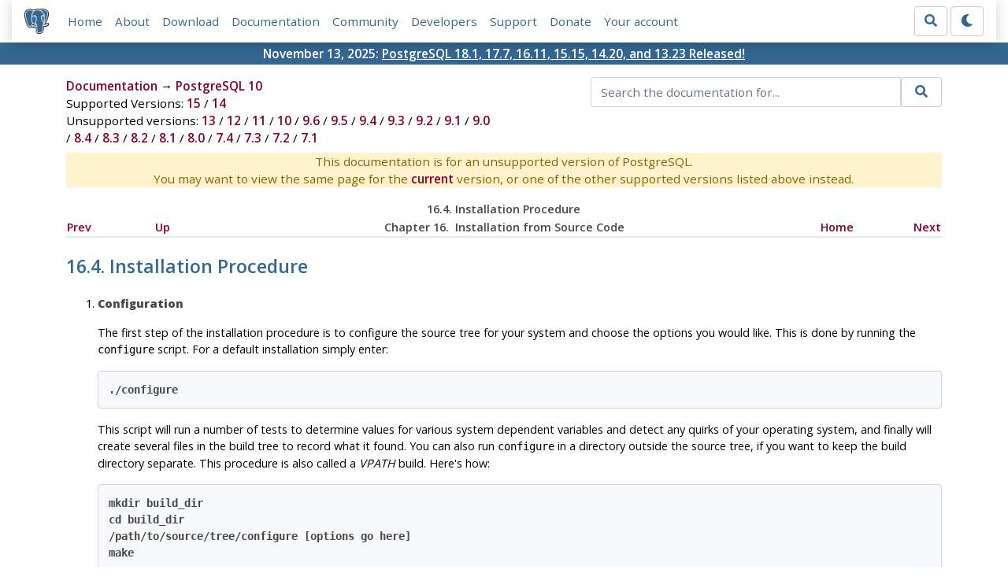

--- FILE ---
content_type: text/html; charset=utf-8
request_url: https://www.postgresql.org/docs/10/install-procedure.html
body_size: 14668
content:
<!doctype html>
<html lang="en">
 <head>
  <title>PostgreSQL: Documentation: 10: 16.4. Installation Procedure</title>
  <meta name="viewport" content="width=device-width, initial-scale=1, shrink-to-fit=no">
  <meta http-equiv="Content-Type" content="text/xhtml; charset=utf-8" />
   
  <meta name="theme-color" content="#336791"/>
  <meta name="copyright" content="The PostgreSQL Global Development Group" />
  <meta property="og:url" content="https://www.postgresql.org/docs/10/install-procedure.html" />
  <meta property="og:type" content="article" />

  <meta property="article:published_time" content="2022-11-10T14:05:13" />
  <meta property="og:image" content="https://www.postgresql.org/media/img/about/press/elephant.png" />
  <meta property="og:title" content="16.4. Installation Procedure" />
  <meta property="og:description" content="16.4.&amp;nbsp;Installation Procedure Configuration The first step of the installation procedure is to configure the source tree for your system and …" />
  <meta property="og:site_name" content="PostgreSQL Documentation" />
  <link href="/media/css/fontawesome.css?a44290f6" rel="stylesheet">
  <link rel="stylesheet" href="/media/css/bootstrap-4.4.1.min.css">
  <link rel="shortcut icon" href="/favicon.ico" />
  
  <link rel="stylesheet" type="text/css" href="/dyncss/base.css?a44290f6">

  <script src="/media/js/theme.js?a44290f6"></script>

  
  <meta name="robots" content="nofollow" />

  <link rel="canonical" href="https://www.postgresql.org/docs/15/install-procedure.html" />


  </head>
  <body>
    <div class="container-fluid">
      <div class="row justify-content-md-center">
        <div class="col">
          <!-- Header -->
          <nav class="navbar navbar-expand-lg navbar-light bg-light">
            <a class="navbar-brand p-0" href="/">
              <img class="logo" src="/media/img/about/press/elephant.png" alt="PostgreSQL Elephant Logo">
            </a>
            <input type="checkbox" id="navbar-toggler" aria-controls="pgNavbar" aria-expanded="false" aria-label="Toggle navigation">
            <label for="navbar-toggler" id="navbar-toggler-label" class="navbar-toggler" tabindex="0"><span class="navbar-toggler-icon"></span></label>
            <div class="navbar-collapse" id="pgNavbar">
              <ul class="navbar-nav mr-auto">
                <li class="nav-item p-2"><a href="/" title="Home">Home</a></li>
                <li class="nav-item p-2"><a href="/about/" title="About">About</a></li>
                <li class="nav-item p-2"><a href="/download/" title="Download">Download</a></li>
                <li class="nav-item p-2"><a href="/docs/" title="Documentation">Documentation</a></li>
                <li class="nav-item p-2"><a href="/community/" title="Community">Community</a></li>
                <li class="nav-item p-2"><a href="/developer/" title="Developers">Developers</a></li>
                <li class="nav-item p-2"><a href="/support/" title="Support">Support</a></li>
                <li class="nav-item p-2"><a href="/about/donate/" title="Donate">Donate</a></li>
                <li class="nav-item p-2"><a href="/account/" title="Your account">Your account</a></li>
              </ul>
              <form role="search" method="get" action="/search/">
                <div class="input-group">
                  <input id="q" name="q" type="text" size="20" maxlength="255" accesskey="s"  class="form-control" placeholder="Search for...">
                  <span class="input-group-btn">
                    <button class="btn btn-default" type="submit"><i class="fas fa-search"></i></button>
                  </span>
                </div><!-- /input-group -->
              </form>
              <form id="form-theme" class="form-inline d-none">
                <button id="btn-theme" class="btn btn-default ml-1" type="button"></button>
              </form>
            </div>
          </nav>
        </div>
      </div>
      <div class="row justify-content-center pg-shout-box">
        <div class="col text-white text-center">November 13, 2025: <a href="/about/news/postgresql-181-177-1611-1515-1420-and-1323-released-3171/">
  PostgreSQL 18.1, 17.7, 16.11, 15.15, 14.20, and 13.23 Released!
</a>
</div>
      </div>
    </div>
    
    <div class="container-fluid margin">
      <div class="row">
        <div id="pgContentWrap" class="col-11">
          <div class="row">
            <div class="col-md-6 mb-2">
              <div class="row">
                <div class="col">
                  <div>
                    <a href="/docs/" title="Documentation">Documentation</a> &rarr; <a href="/docs/10/index.html">PostgreSQL 10</a>
                  </div>
                </div>
              </div>
              
                <div class="row">
                  <div class="col">
                    Supported Versions:
                      
                        
                        
                          <a href="/docs/15/install-procedure.html" title="PostgreSQL 15 - 16.4. Installation Procedure" >15</a>
                        
                      
                         / 
                        
                          <a href="/docs/14/install-procedure.html" title="PostgreSQL 14 - 16.4. Installation Procedure" >14</a>
                        
                      
                  </div>
                </div>
              
              
              
                <div class="row">
                  <div class="col-12">
                    Unsupported versions:
                    
                      
                      <a href="/docs/13/install-procedure.html" title="PostgreSQL 13 - 16.4. Installation Procedure"  rel="nofollow">13</a>
                    
                       / 
                      <a href="/docs/12/install-procedure.html" title="PostgreSQL 12 - 16.4. Installation Procedure"  rel="nofollow">12</a>
                    
                       / 
                      <a href="/docs/11/install-procedure.html" title="PostgreSQL 11 - 16.4. Installation Procedure"  rel="nofollow">11</a>
                    
                       / 
                      <a href="/docs/10/install-procedure.html" title="PostgreSQL 10 - 16.4. Installation Procedure" class="docs-version-selected" rel="nofollow">10</a>
                    
                       / 
                      <a href="/docs/9.6/install-procedure.html" title="PostgreSQL 9.6 - 16.4. Installation Procedure"  rel="nofollow">9.6</a>
                    
                       / 
                      <a href="/docs/9.5/install-procedure.html" title="PostgreSQL 9.5 - 16.4. Installation Procedure"  rel="nofollow">9.5</a>
                    
                       / 
                      <a href="/docs/9.4/install-procedure.html" title="PostgreSQL 9.4 - 16.4. Installation Procedure"  rel="nofollow">9.4</a>
                    
                       / 
                      <a href="/docs/9.3/install-procedure.html" title="PostgreSQL 9.3 - 16.4. Installation Procedure"  rel="nofollow">9.3</a>
                    
                       / 
                      <a href="/docs/9.2/install-procedure.html" title="PostgreSQL 9.2 - 16.4. Installation Procedure"  rel="nofollow">9.2</a>
                    
                       / 
                      <a href="/docs/9.1/install-procedure.html" title="PostgreSQL 9.1 - 16.4. Installation Procedure"  rel="nofollow">9.1</a>
                    
                       / 
                      <a href="/docs/9.0/install-procedure.html" title="PostgreSQL 9.0 - 16.4. Installation Procedure"  rel="nofollow">9.0</a>
                    
                       / 
                      <a href="/docs/8.4/install-procedure.html" title="PostgreSQL 8.4 - 16.4. Installation Procedure"  rel="nofollow">8.4</a>
                    
                       / 
                      <a href="/docs/8.3/install-procedure.html" title="PostgreSQL 8.3 - 16.4. Installation Procedure"  rel="nofollow">8.3</a>
                    
                       / 
                      <a href="/docs/8.2/install-procedure.html" title="PostgreSQL 8.2 - 16.4. Installation Procedure"  rel="nofollow">8.2</a>
                    
                       / 
                      <a href="/docs/8.1/install-procedure.html" title="PostgreSQL 8.1 - 16.4. Installation Procedure"  rel="nofollow">8.1</a>
                    
                       / 
                      <a href="/docs/8.0/install-procedure.html" title="PostgreSQL 8.0 - 16.4. Installation Procedure"  rel="nofollow">8.0</a>
                    
                       / 
                      <a href="/docs/7.4/install-procedure.html" title="PostgreSQL 7.4 - 16.4. Installation Procedure"  rel="nofollow">7.4</a>
                    
                       / 
                      <a href="/docs/7.3/install-procedure.html" title="PostgreSQL 7.3 - 16.4. Installation Procedure"  rel="nofollow">7.3</a>
                    
                       / 
                      <a href="/docs/7.2/install-procedure.html" title="PostgreSQL 7.2 - 16.4. Installation Procedure"  rel="nofollow">7.2</a>
                    
                       / 
                      <a href="/docs/7.1/install-procedure.html" title="PostgreSQL 7.1 - 16.4. Installation Procedure"  rel="nofollow">7.1</a>
                    
                  </div>
                </div>
              
            </div>
            <div class="col-md-6 col-lg-5 offset-lg-1">
              <form id="docSearchForm" role="search" method="get" action="/search/">
                <input type="hidden" name="u" value="/docs/10/" />
                <div class="input-group">
                  <input type="text" id="q" name="q" class="form-control" placeholder="Search the documentation for..."/>
                  <span class="input-group-btn">
                    <button class="btn btn-default" type="submit"><i class="fas fa-search"></i></button>
                  </span>
                </div><!-- /input-group -->
              </form>
            </div>
          </div>

	  <div class="text-center alert-warning">
	    This documentation is for an unsupported version of PostgreSQL.<br/>
	    You may want to view the same page for the
	    <a href="/docs/current/install-procedure.html" title="PostgreSQL  - 16.4. Installation Procedure">current</a>
	    version, or one of the other supported versions listed above instead.
	  </div>

          <div id="docContent">
            <div xmlns="http://www.w3.org/TR/xhtml1/transitional" class="navheader">
<table width="100%" summary="Navigation header">
<tr>
<th colspan="5" align="center">16.4.&nbsp;Installation Procedure</th>
</tr>
<tr>
<td width="10%" align="left"><a accesskey="p" href="install-getsource.html" title="16.3.&nbsp;Getting The Source">Prev</a>&nbsp;</td>
<td width="10%" align="left"><a accesskey="u" href="installation.html" title="Chapter&nbsp;16.&nbsp; Installation from Source Code">Up</a></td>
<th width="60%" align="center">Chapter&nbsp;16.&nbsp; Installation from Source Code</th>
<td width="10%" align="right"><a accesskey="h" href="index.html" title="PostgreSQL 10.23 Documentation">Home</a></td>
<td width="10%" align="right">&nbsp;<a accesskey="n" href="install-post.html" title="16.5.&nbsp;Post-Installation Setup">Next</a></td>
</tr>
</table>
<hr /></div>
<div class="sect1" id="INSTALL-PROCEDURE">
<div class="titlepage">
<div>
<div>
<h2 class="title" style="clear: both">16.4.&nbsp;Installation Procedure</h2>
</div>
</div>
</div>
<div class="procedure">
<ol class="procedure" type="1">
<li class="step" id="CONFIGURE">
<p class="title"><strong>Configuration</strong></p>
<a id="id-1.6.3.7.2.1.2" class="indexterm" name="id-1.6.3.7.2.1.2"></a>
<p>The first step of the installation procedure is to configure the source tree for your system and choose the options you would like. This is done by running the <code class="filename">configure</code> script. For a default installation simply enter:</p>
<pre class="screen"><strong class="userinput"><code>./configure</code></strong></pre>
<p>This script will run a number of tests to determine values for various system dependent variables and detect any quirks of your operating system, and finally will create several files in the build tree to record what it found. You can also run <code class="filename">configure</code> in a directory outside the source tree, if you want to keep the build directory separate. This procedure is also called a <a id="id-1.6.3.7.2.1.3.4" class="indexterm" name="id-1.6.3.7.2.1.3.4"></a><em class="firstterm">VPATH</em> build. Here's how:</p>
<pre class="screen"><strong class="userinput"><code>mkdir build_dir</code></strong>
<strong class="userinput"><code>cd build_dir</code></strong>
<strong class="userinput"><code>/path/to/source/tree/configure [options go here]</code></strong>
<strong class="userinput"><code>make</code></strong></pre>
<p>The default configuration will build the server and utilities, as well as all client applications and interfaces that require only a C compiler. All files will be installed under <code class="filename">/usr/local/pgsql</code> by default.</p>
<p>You can customize the build and installation process by supplying one or more of the following command line options to <code class="filename">configure</code>:</p>
<div class="variablelist">
<dl class="variablelist">
<dt><span class="term"><code class="option">--prefix=<em class="replaceable"><code>PREFIX</code></em></code></span></dt>
<dd>
<p>Install all files under the directory <em class="replaceable"><code>PREFIX</code></em> instead of <code class="filename">/usr/local/pgsql</code>. The actual files will be installed into various subdirectories; no files will ever be installed directly into the <em class="replaceable"><code>PREFIX</code></em> directory.</p>
<p>If you have special needs, you can also customize the individual subdirectories with the following options. However, if you leave these with their defaults, the installation will be relocatable, meaning you can move the directory after installation. (The <code class="literal">man</code> and <code class="literal">doc</code> locations are not affected by this.)</p>
<p>For relocatable installs, you might want to use <code class="filename">configure</code>'s <code class="literal">--disable-rpath</code> option. Also, you will need to tell the operating system how to find the shared libraries.</p>
</dd>
<dt><span class="term"><code class="option">--exec-prefix=<em class="replaceable"><code>EXEC-PREFIX</code></em></code></span></dt>
<dd>
<p>You can install architecture-dependent files under a different prefix, <em class="replaceable"><code>EXEC-PREFIX</code></em>, than what <em class="replaceable"><code>PREFIX</code></em> was set to. This can be useful to share architecture-independent files between hosts. If you omit this, then <em class="replaceable"><code>EXEC-PREFIX</code></em> is set equal to <em class="replaceable"><code>PREFIX</code></em> and both architecture-dependent and independent files will be installed under the same tree, which is probably what you want.</p>
</dd>
<dt><span class="term"><code class="option">--bindir=<em class="replaceable"><code>DIRECTORY</code></em></code></span></dt>
<dd>
<p>Specifies the directory for executable programs. The default is <code class="filename"><em class="replaceable"><code>EXEC-PREFIX</code></em>/bin</code>, which normally means <code class="filename">/usr/local/pgsql/bin</code>.</p>
</dd>
<dt><span class="term"><code class="option">--sysconfdir=<em class="replaceable"><code>DIRECTORY</code></em></code></span></dt>
<dd>
<p>Sets the directory for various configuration files, <code class="filename"><em class="replaceable"><code>PREFIX</code></em>/etc</code> by default.</p>
</dd>
<dt><span class="term"><code class="option">--libdir=<em class="replaceable"><code>DIRECTORY</code></em></code></span></dt>
<dd>
<p>Sets the location to install libraries and dynamically loadable modules. The default is <code class="filename"><em class="replaceable"><code>EXEC-PREFIX</code></em>/lib</code>.</p>
</dd>
<dt><span class="term"><code class="option">--includedir=<em class="replaceable"><code>DIRECTORY</code></em></code></span></dt>
<dd>
<p>Sets the directory for installing C and C++ header files. The default is <code class="filename"><em class="replaceable"><code>PREFIX</code></em>/include</code>.</p>
</dd>
<dt><span class="term"><code class="option">--datarootdir=<em class="replaceable"><code>DIRECTORY</code></em></code></span></dt>
<dd>
<p>Sets the root directory for various types of read-only data files. This only sets the default for some of the following options. The default is <code class="filename"><em class="replaceable"><code>PREFIX</code></em>/share</code>.</p>
</dd>
<dt><span class="term"><code class="option">--datadir=<em class="replaceable"><code>DIRECTORY</code></em></code></span></dt>
<dd>
<p>Sets the directory for read-only data files used by the installed programs. The default is <code class="filename"><em class="replaceable"><code>DATAROOTDIR</code></em></code>. Note that this has nothing to do with where your database files will be placed.</p>
</dd>
<dt><span class="term"><code class="option">--localedir=<em class="replaceable"><code>DIRECTORY</code></em></code></span></dt>
<dd>
<p>Sets the directory for installing locale data, in particular message translation catalog files. The default is <code class="filename"><em class="replaceable"><code>DATAROOTDIR</code></em>/locale</code>.</p>
</dd>
<dt><span class="term"><code class="option">--mandir=<em class="replaceable"><code>DIRECTORY</code></em></code></span></dt>
<dd>
<p>The man pages that come with <span class="productname">PostgreSQL</span> will be installed under this directory, in their respective <code class="filename">man<em class="replaceable"><code>x</code></em></code> subdirectories. The default is <code class="filename"><em class="replaceable"><code>DATAROOTDIR</code></em>/man</code>.</p>
</dd>
<dt><span class="term"><code class="option">--docdir=<em class="replaceable"><code>DIRECTORY</code></em></code></span></dt>
<dd>
<p>Sets the root directory for installing documentation files, except <span class="quote">“<span class="quote">man</span>”</span> pages. This only sets the default for the following options. The default value for this option is <code class="filename"><em class="replaceable"><code>DATAROOTDIR</code></em>/doc/postgresql</code>.</p>
</dd>
<dt><span class="term"><code class="option">--htmldir=<em class="replaceable"><code>DIRECTORY</code></em></code></span></dt>
<dd>
<p>The HTML-formatted documentation for <span class="productname">PostgreSQL</span> will be installed under this directory. The default is <code class="filename"><em class="replaceable"><code>DATAROOTDIR</code></em></code>.</p>
</dd>
</dl>
</div>
<div class="note">
<h3 class="title">Note</h3>
<p>Care has been taken to make it possible to install <span class="productname">PostgreSQL</span> into shared installation locations (such as <code class="filename">/usr/local/include</code>) without interfering with the namespace of the rest of the system. First, the string <span class="quote">“<span class="quote"><code class="literal">/postgresql</code></span>”</span> is automatically appended to <code class="varname">datadir</code>, <code class="varname">sysconfdir</code>, and <code class="varname">docdir</code>, unless the fully expanded directory name already contains the string <span class="quote">“<span class="quote"><code class="literal">postgres</code></span>”</span> or <span class="quote">“<span class="quote"><code class="literal">pgsql</code></span>”</span>. For example, if you choose <code class="filename">/usr/local</code> as prefix, the documentation will be installed in <code class="filename">/usr/local/doc/postgresql</code>, but if the prefix is <code class="filename">/opt/postgres</code>, then it will be in <code class="filename">/opt/postgres/doc</code>. The public C header files of the client interfaces are installed into <code class="varname">includedir</code> and are namespace-clean. The internal header files and the server header files are installed into private directories under <code class="varname">includedir</code>. See the documentation of each interface for information about how to access its header files. Finally, a private subdirectory will also be created, if appropriate, under <code class="varname">libdir</code> for dynamically loadable modules.</p>
</div>
<div class="variablelist">
<dl class="variablelist">
<dt><span class="term"><code class="option">--with-extra-version=<em class="replaceable"><code>STRING</code></em></code></span></dt>
<dd>
<p>Append <em class="replaceable"><code>STRING</code></em> to the PostgreSQL version number. You can use this, for example, to mark binaries built from unreleased Git snapshots or containing custom patches with an extra version string such as a <code class="command">git describe</code> identifier or a distribution package release number.</p>
</dd>
<dt><span class="term"><code class="option">--with-includes=<em class="replaceable"><code>DIRECTORIES</code></em></code></span></dt>
<dd>
<p><em class="replaceable"><code>DIRECTORIES</code></em> is a colon-separated list of directories that will be added to the list the compiler searches for header files. If you have optional packages (such as GNU <span class="application">Readline</span>) installed in a non-standard location, you have to use this option and probably also the corresponding <code class="option">--with-libraries</code> option.</p>
<p>Example: <code class="literal">--with-includes=/opt/gnu/include:/usr/sup/include</code>.</p>
</dd>
<dt><span class="term"><code class="option">--with-libraries=<em class="replaceable"><code>DIRECTORIES</code></em></code></span></dt>
<dd>
<p><em class="replaceable"><code>DIRECTORIES</code></em> is a colon-separated list of directories to search for libraries. You will probably have to use this option (and the corresponding <code class="option">--with-includes</code> option) if you have packages installed in non-standard locations.</p>
<p>Example: <code class="literal">--with-libraries=/opt/gnu/lib:/usr/sup/lib</code>.</p>
</dd>
<dt><span class="term"><code class="option">--enable-nls[<span class="optional">=<em class="replaceable"><code>LANGUAGES</code></em></span>]</code></span></dt>
<dd>
<p>Enables Native Language Support (<acronym class="acronym">NLS</acronym>), that is, the ability to display a program's messages in a language other than English. <em class="replaceable"><code>LANGUAGES</code></em> is an optional space-separated list of codes of the languages that you want supported, for example <code class="literal">--enable-nls='de fr'</code>. (The intersection between your list and the set of actually provided translations will be computed automatically.) If you do not specify a list, then all available translations are installed.</p>
<p>To use this option, you will need an implementation of the <span class="application">Gettext</span> API; see above.</p>
</dd>
<dt><span class="term"><code class="option">--with-pgport=<em class="replaceable"><code>NUMBER</code></em></code></span></dt>
<dd>
<p>Set <em class="replaceable"><code>NUMBER</code></em> as the default port number for server and clients. The default is 5432. The port can always be changed later on, but if you specify it here then both server and clients will have the same default compiled in, which can be very convenient. Usually the only good reason to select a non-default value is if you intend to run multiple <span class="productname">PostgreSQL</span> servers on the same machine.</p>
</dd>
<dt><span class="term"><code class="option">--with-perl</code></span></dt>
<dd>
<p>Build the <span class="application">PL/Perl</span> server-side language.</p>
</dd>
<dt><span class="term"><code class="option">--with-python</code></span></dt>
<dd>
<p>Build the <span class="application">PL/Python</span> server-side language.</p>
</dd>
<dt><span class="term"><code class="option">--with-tcl</code></span></dt>
<dd>
<p>Build the <span class="application">PL/Tcl</span> server-side language.</p>
</dd>
<dt><span class="term"><code class="option">--with-tclconfig=<em class="replaceable"><code>DIRECTORY</code></em></code></span></dt>
<dd>
<p>Tcl installs the file <code class="filename">tclConfig.sh</code>, which contains configuration information needed to build modules interfacing to Tcl. This file is normally found automatically at a well-known location, but if you want to use a different version of Tcl you can specify the directory in which to look for it.</p>
</dd>
<dt><span class="term"><code class="option">--with-gssapi</code></span></dt>
<dd>
<p>Build with support for GSSAPI authentication. On many systems, the GSSAPI (usually a part of the Kerberos installation) system is not installed in a location that is searched by default (e.g., <code class="filename">/usr/include</code>, <code class="filename">/usr/lib</code>), so you must use the options <code class="option">--with-includes</code> and <code class="option">--with-libraries</code> in addition to this option. <code class="filename">configure</code> will check for the required header files and libraries to make sure that your GSSAPI installation is sufficient before proceeding.</p>
</dd>
<dt><span class="term"><code class="option">--with-krb-srvnam=<em class="replaceable"><code>NAME</code></em></code></span></dt>
<dd>
<p>The default name of the Kerberos service principal used by GSSAPI. <code class="literal">postgres</code> is the default. There's usually no reason to change this unless you have a Windows environment, in which case it must be set to upper case <code class="literal">POSTGRES</code>.</p>
</dd>
<dt><span class="term"><code class="option">--with-icu</code></span></dt>
<dd>
<p>Build with support for the <span class="productname">ICU</span><a id="id-1.6.3.7.2.1.6.1.12.2.1.2" class="indexterm" name="id-1.6.3.7.2.1.6.1.12.2.1.2"></a> library. This requires the <span class="productname">ICU4C</span> package to be installed. The minimum required version of <span class="productname">ICU4C</span> is currently 4.2.</p>
<p>By default, <span class="productname">pkg-config</span><a id="id-1.6.3.7.2.1.6.1.12.2.2.2" class="indexterm" name="id-1.6.3.7.2.1.6.1.12.2.2.2"></a> will be used to find the required compilation options. This is supported for <span class="productname">ICU4C</span> version 4.6 and later. For older versions, or if <span class="productname">pkg-config</span> is not available, the variables <code class="envar">ICU_CFLAGS</code> and <code class="envar">ICU_LIBS</code> can be specified to <code class="filename">configure</code>, like in this example:</p>
<pre class="programlisting">./configure ... --with-icu ICU_CFLAGS='-I/some/where/include' ICU_LIBS='-L/some/where/lib -licui18n -licuuc -licudata'</pre>
<p>(If <span class="productname">ICU4C</span> is in the default search path for the compiler, then you still need to specify a nonempty string in order to avoid use of <span class="productname">pkg-config</span>, for example, <code class="literal">ICU_CFLAGS=' '</code>.)</p>
</dd>
<dt><span class="term"><code class="option">--with-openssl</code> <a id="id-1.6.3.7.2.1.6.1.13.1.2" class="indexterm" name="id-1.6.3.7.2.1.6.1.13.1.2"></a></span></dt>
<dd>
<p>Build with support for <acronym class="acronym">SSL</acronym> (encrypted) connections. This requires the <span class="productname">OpenSSL</span> package to be installed. <code class="filename">configure</code> will check for the required header files and libraries to make sure that your <span class="productname">OpenSSL</span> installation is sufficient before proceeding.</p>
</dd>
<dt><span class="term"><code class="option">--with-pam</code></span></dt>
<dd>
<p>Build with <acronym class="acronym">PAM</acronym><a id="id-1.6.3.7.2.1.6.1.14.2.1.2" class="indexterm" name="id-1.6.3.7.2.1.6.1.14.2.1.2"></a> (Pluggable Authentication Modules) support.</p>
</dd>
<dt><span class="term"><code class="option">--with-bsd-auth</code></span></dt>
<dd>
<p>Build with BSD Authentication support. (The BSD Authentication framework is currently only available on OpenBSD.)</p>
</dd>
<dt><span class="term"><code class="option">--with-ldap</code></span></dt>
<dd>
<p>Build with <acronym class="acronym">LDAP</acronym><a id="id-1.6.3.7.2.1.6.1.16.2.1.2" class="indexterm" name="id-1.6.3.7.2.1.6.1.16.2.1.2"></a> support for authentication and connection parameter lookup (see <a class="xref" href="libpq-ldap.html" title="33.17.&nbsp;LDAP Lookup of Connection Parameters">Section&nbsp;33.17</a> and <a class="xref" href="auth-methods.html#AUTH-LDAP" title="20.3.7.&nbsp;LDAP Authentication">Section&nbsp;20.3.7</a> for more information). On Unix, this requires the <span class="productname">OpenLDAP</span> package to be installed. On Windows, the default <span class="productname">WinLDAP</span> library is used. <code class="filename">configure</code> will check for the required header files and libraries to make sure that your <span class="productname">OpenLDAP</span> installation is sufficient before proceeding.</p>
</dd>
<dt><span class="term"><code class="option">--with-systemd</code></span></dt>
<dd>
<p>Build with support for <span class="application">systemd</span><a id="id-1.6.3.7.2.1.6.1.17.2.1.2" class="indexterm" name="id-1.6.3.7.2.1.6.1.17.2.1.2"></a> service notifications. This improves integration if the server binary is started under <span class="application">systemd</span> but has no impact otherwise; see <a class="xref" href="server-start.html" title="18.3.&nbsp;Starting the Database Server">Section&nbsp;18.3</a> for more information. <span class="application">libsystemd</span> and the associated header files need to be installed to be able to use this option.</p>
</dd>
<dt><span class="term"><code class="option">--without-readline</code></span></dt>
<dd>
<p>Prevents use of the <span class="application">Readline</span> library (and <span class="application">libedit</span> as well). This option disables command-line editing and history in <span class="application">psql</span>, so it is not recommended.</p>
</dd>
<dt><span class="term"><code class="option">--with-libedit-preferred</code></span></dt>
<dd>
<p>Favors the use of the BSD-licensed <span class="application">libedit</span> library rather than GPL-licensed <span class="application">Readline</span>. This option is significant only if you have both libraries installed; the default in that case is to use <span class="application">Readline</span>.</p>
</dd>
<dt><span class="term"><code class="option">--with-bonjour</code></span></dt>
<dd>
<p>Build with Bonjour support. This requires Bonjour support in your operating system. Recommended on macOS.</p>
</dd>
<dt><span class="term"><code class="option">--with-uuid=<em class="replaceable"><code>LIBRARY</code></em></code></span></dt>
<dd>
<p>Build the <a class="xref" href="uuid-ossp.html" title="F.45.&nbsp;uuid-ossp">uuid-ossp</a> module (which provides functions to generate UUIDs), using the specified UUID library.<a id="id-1.6.3.7.2.1.6.1.21.2.1.2" class="indexterm" name="id-1.6.3.7.2.1.6.1.21.2.1.2"></a> <em class="replaceable"><code>LIBRARY</code></em> must be one of:</p>
<div class="itemizedlist">
<ul class="itemizedlist" style="list-style-type: disc;">
<li class="listitem">
<p><code class="option">bsd</code> to use the UUID functions found in FreeBSD and some other BSD-derived systems</p>
</li>
<li class="listitem">
<p><code class="option">e2fs</code> to use the UUID library created by the <code class="literal">e2fsprogs</code> project; this library is present in most Linux systems and in macOS, and can be obtained for other platforms as well</p>
</li>
<li class="listitem">
<p><code class="option">ossp</code> to use the <a class="ulink" href="http://www.ossp.org/pkg/lib/uuid/" target="_top">OSSP UUID library</a></p>
</li>
</ul>
</div>
</dd>
<dt><span class="term"><code class="option">--with-ossp-uuid</code></span></dt>
<dd>
<p>Obsolete equivalent of <code class="literal">--with-uuid=ossp</code>.</p>
</dd>
<dt><span class="term"><code class="option">--with-libxml</code></span></dt>
<dd>
<p>Build with libxml2, enabling SQL/XML support. Libxml2 version 2.6.23 or later is required for this feature.</p>
<p>To detect the required compiler and linker options, PostgreSQL will query <code class="command">pkg-config</code>, if that is installed and knows about libxml2. Otherwise the program <code class="command">xml2-config</code>, which is installed by libxml2, will be used if it is found. Use of <code class="command">pkg-config</code> is preferred, because it can deal with multi-architecture installations better.</p>
<p>To use a libxml2 installation that is in an unusual location, you can set <code class="command">pkg-config</code>-related environment variables (see its documentation), or set the environment variable <code class="envar">XML2_CONFIG</code> to point to the <code class="command">xml2-config</code> program belonging to the libxml2 installation, or set the variables <code class="envar">XML2_CFLAGS</code> and <code class="envar">XML2_LIBS</code>. (If <code class="command">pkg-config</code> is installed, then to override its idea of where libxml2 is you must either set <code class="envar">XML2_CONFIG</code> or set both <code class="envar">XML2_CFLAGS</code> and <code class="envar">XML2_LIBS</code> to nonempty strings.)</p>
</dd>
<dt><span class="term"><code class="option">--with-libxslt</code></span></dt>
<dd>
<p>Use libxslt when building the <a class="xref" href="xml2.html" title="F.46.&nbsp;xml2">xml2</a> module. <span class="application">xml2</span> relies on this library to perform XSL transformations of XML.</p>
</dd>
<dt><span class="term"><code class="option">--disable-float4-byval</code></span></dt>
<dd>
<p>Disable passing float4 values <span class="quote">“<span class="quote">by value</span>”</span>, causing them to be passed <span class="quote">“<span class="quote">by reference</span>”</span> instead. This option costs performance, but may be needed for compatibility with old user-defined functions that are written in C and use the <span class="quote">“<span class="quote">version 0</span>”</span> calling convention. A better long-term solution is to update any such functions to use the <span class="quote">“<span class="quote">version 1</span>”</span> calling convention.</p>
</dd>
<dt><span class="term"><code class="option">--disable-float8-byval</code></span></dt>
<dd>
<p>Disable passing float8 values <span class="quote">“<span class="quote">by value</span>”</span>, causing them to be passed <span class="quote">“<span class="quote">by reference</span>”</span> instead. This option costs performance, but may be needed for compatibility with old user-defined functions that are written in C and use the <span class="quote">“<span class="quote">version 0</span>”</span> calling convention. A better long-term solution is to update any such functions to use the <span class="quote">“<span class="quote">version 1</span>”</span> calling convention. Note that this option affects not only float8, but also int8 and some related types such as timestamp. On 32-bit platforms, <code class="option">--disable-float8-byval</code> is the default and it is not allowed to select <code class="option">--enable-float8-byval</code>.</p>
</dd>
<dt><span class="term"><code class="option">--with-segsize=<em class="replaceable"><code>SEGSIZE</code></em></code></span></dt>
<dd>
<p>Set the <em class="firstterm">segment size</em>, in gigabytes. Large tables are divided into multiple operating-system files, each of size equal to the segment size. This avoids problems with file size limits that exist on many platforms. The default segment size, 1 gigabyte, is safe on all supported platforms. If your operating system has <span class="quote">“<span class="quote">largefile</span>”</span> support (which most do, nowadays), you can use a larger segment size. This can be helpful to reduce the number of file descriptors consumed when working with very large tables. But be careful not to select a value larger than is supported by your platform and the file systems you intend to use. Other tools you might wish to use, such as <span class="application">tar</span>, could also set limits on the usable file size. It is recommended, though not absolutely required, that this value be a power of 2. Note that changing this value requires an initdb.</p>
</dd>
<dt><span class="term"><code class="option">--with-blocksize=<em class="replaceable"><code>BLOCKSIZE</code></em></code></span></dt>
<dd>
<p>Set the <em class="firstterm">block size</em>, in kilobytes. This is the unit of storage and I/O within tables. The default, 8 kilobytes, is suitable for most situations; but other values may be useful in special cases. The value must be a power of 2 between 1 and 32 (kilobytes). Note that changing this value requires an initdb.</p>
</dd>
<dt><span class="term"><code class="option">--with-wal-segsize=<em class="replaceable"><code>SEGSIZE</code></em></code></span></dt>
<dd>
<p>Set the <em class="firstterm">WAL segment size</em>, in megabytes. This is the size of each individual file in the WAL log. It may be useful to adjust this size to control the granularity of WAL log shipping. The default size is 16 megabytes. The value must be a power of 2 between 1 and 1024 (megabytes). Note that changing this value requires an initdb.</p>
</dd>
<dt><span class="term"><code class="option">--with-wal-blocksize=<em class="replaceable"><code>BLOCKSIZE</code></em></code></span></dt>
<dd>
<p>Set the <em class="firstterm">WAL block size</em>, in kilobytes. This is the unit of storage and I/O within the WAL log. The default, 8 kilobytes, is suitable for most situations; but other values may be useful in special cases. The value must be a power of 2 between 1 and 64 (kilobytes). Note that changing this value requires an initdb.</p>
</dd>
<dt><span class="term"><code class="option">--disable-spinlocks</code></span></dt>
<dd>
<p>Allow the build to succeed even if <span class="productname">PostgreSQL</span> has no CPU spinlock support for the platform. The lack of spinlock support will result in poor performance; therefore, this option should only be used if the build aborts and informs you that the platform lacks spinlock support. If this option is required to build <span class="productname">PostgreSQL</span> on your platform, please report the problem to the <span class="productname">PostgreSQL</span> developers.</p>
</dd>
<dt><span class="term"><code class="option">--disable-strong-random</code></span></dt>
<dd>
<p>Allow the build to succeed even if <span class="productname">PostgreSQL</span> has no support for strong random numbers on the platform. A source of random numbers is needed for some authentication protocols, as well as some routines in the <a class="xref" href="pgcrypto.html" title="F.26.&nbsp;pgcrypto">pgcrypto</a> module. <code class="option">--disable-strong-random</code> disables functionality that requires cryptographically strong random numbers, and substitutes a weak pseudo-random-number-generator for the generation of authentication salt values and query cancel keys. It may make authentication less secure.</p>
</dd>
<dt><span class="term"><code class="option">--disable-thread-safety</code></span></dt>
<dd>
<p>Disable the thread-safety of client libraries. This prevents concurrent threads in <span class="application">libpq</span> and <span class="application">ECPG</span> programs from safely controlling their private connection handles.</p>
</dd>
<dt><span class="term"><code class="option">--with-system-tzdata=<em class="replaceable"><code>DIRECTORY</code></em></code> <a id="id-1.6.3.7.2.1.6.1.34.1.2" class="indexterm" name="id-1.6.3.7.2.1.6.1.34.1.2"></a></span></dt>
<dd>
<p><span class="productname">PostgreSQL</span> includes its own time zone database, which it requires for date and time operations. This time zone database is in fact compatible with the IANA time zone database provided by many operating systems such as FreeBSD, Linux, and Solaris, so it would be redundant to install it again. When this option is used, the system-supplied time zone database in <em class="replaceable"><code>DIRECTORY</code></em> is used instead of the one included in the PostgreSQL source distribution. <em class="replaceable"><code>DIRECTORY</code></em> must be specified as an absolute path. <code class="filename">/usr/share/zoneinfo</code> is a likely directory on some operating systems. Note that the installation routine will not detect mismatching or erroneous time zone data. If you use this option, you are advised to run the regression tests to verify that the time zone data you have pointed to works correctly with <span class="productname">PostgreSQL</span>.</p>
<a id="id-1.6.3.7.2.1.6.1.34.2.2" class="indexterm" name="id-1.6.3.7.2.1.6.1.34.2.2"></a>
<p>This option is mainly aimed at binary package distributors who know their target operating system well. The main advantage of using this option is that the PostgreSQL package won't need to be upgraded whenever any of the many local daylight-saving time rules change. Another advantage is that PostgreSQL can be cross-compiled more straightforwardly if the time zone database files do not need to be built during the installation.</p>
</dd>
<dt><span class="term"><code class="option">--without-zlib</code></span></dt>
<dd>
<p><a id="id-1.6.3.7.2.1.6.1.35.2.1.1" class="indexterm" name="id-1.6.3.7.2.1.6.1.35.2.1.1"></a> Prevents use of the <span class="application">Zlib</span> library. This disables support for compressed archives in <span class="application">pg_dump</span> and <span class="application">pg_restore</span>. This option is only intended for those rare systems where this library is not available.</p>
</dd>
<dt><span class="term"><code class="option">--enable-debug</code></span></dt>
<dd>
<p>Compiles all programs and libraries with debugging symbols. This means that you can run the programs in a debugger to analyze problems. This enlarges the size of the installed executables considerably, and on non-GCC compilers it usually also disables compiler optimization, causing slowdowns. However, having the symbols available is extremely helpful for dealing with any problems that might arise. Currently, this option is recommended for production installations only if you use GCC. But you should always have it on if you are doing development work or running a beta version.</p>
</dd>
<dt><span class="term"><code class="option">--enable-coverage</code></span></dt>
<dd>
<p>If using GCC, all programs and libraries are compiled with code coverage testing instrumentation. When run, they generate files in the build directory with code coverage metrics. See <a class="xref" href="regress-coverage.html" title="32.5.&nbsp;Test Coverage Examination">Section&nbsp;32.5</a> for more information. This option is for use only with GCC and when doing development work.</p>
</dd>
<dt><span class="term"><code class="option">--enable-profiling</code></span></dt>
<dd>
<p>If using GCC, all programs and libraries are compiled so they can be profiled. On backend exit, a subdirectory will be created that contains the <code class="filename">gmon.out</code> file for use in profiling. This option is for use only with GCC and when doing development work.</p>
</dd>
<dt><span class="term"><code class="option">--enable-cassert</code></span></dt>
<dd>
<p>Enables <em class="firstterm">assertion</em> checks in the server, which test for many <span class="quote">“<span class="quote">cannot happen</span>”</span> conditions. This is invaluable for code development purposes, but the tests can slow down the server significantly. Also, having the tests turned on won't necessarily enhance the stability of your server! The assertion checks are not categorized for severity, and so what might be a relatively harmless bug will still lead to server restarts if it triggers an assertion failure. This option is not recommended for production use, but you should have it on for development work or when running a beta version.</p>
</dd>
<dt><span class="term"><code class="option">--enable-depend</code></span></dt>
<dd>
<p>Enables automatic dependency tracking. With this option, the makefiles are set up so that all affected object files will be rebuilt when any header file is changed. This is useful if you are doing development work, but is just wasted overhead if you intend only to compile once and install. At present, this option only works with GCC.</p>
</dd>
<dt><span class="term"><code class="option">--enable-dtrace</code></span></dt>
<dd>
<p><a id="id-1.6.3.7.2.1.6.1.41.2.1.1" class="indexterm" name="id-1.6.3.7.2.1.6.1.41.2.1.1"></a> Compiles <span class="productname">PostgreSQL</span> with support for the dynamic tracing tool DTrace. See <a class="xref" href="dynamic-trace.html" title="28.5.&nbsp;Dynamic Tracing">Section&nbsp;28.5</a> for more information.</p>
<p>To point to the <code class="command">dtrace</code> program, the environment variable <code class="envar">DTRACE</code> can be set. This will often be necessary because <code class="command">dtrace</code> is typically installed under <code class="filename">/usr/sbin</code>, which might not be in the path.</p>
<p>Extra command-line options for the <code class="command">dtrace</code> program can be specified in the environment variable <code class="envar">DTRACEFLAGS</code>. On Solaris, to include DTrace support in a 64-bit binary, you must specify <code class="literal">DTRACEFLAGS="-64"</code> to configure. For example, using the GCC compiler:</p>
<pre class="screen">./configure CC='gcc -m64' --enable-dtrace DTRACEFLAGS='-64' ...</pre>
<p>Using Sun's compiler:</p>
<pre class="screen">./configure CC='/opt/SUNWspro/bin/cc -xtarget=native64' --enable-dtrace DTRACEFLAGS='-64' ...</pre></dd>
<dt><span class="term"><code class="option">--enable-tap-tests</code></span></dt>
<dd>
<p>Enable tests using the Perl TAP tools. This requires a Perl installation and the Perl module <code class="literal">IPC::Run</code>. See <a class="xref" href="regress-tap.html" title="32.4.&nbsp;TAP Tests">Section&nbsp;32.4</a> for more information.</p>
</dd>
</dl>
</div>
<p>If you prefer a C compiler different from the one <code class="filename">configure</code> picks, you can set the environment variable <code class="envar">CC</code> to the program of your choice. By default, <code class="filename">configure</code> will pick <code class="filename">gcc</code> if available, else the platform's default (usually <code class="filename">cc</code>). Similarly, you can override the default compiler flags if needed with the <code class="envar">CFLAGS</code> variable.</p>
<p>You can specify environment variables on the <code class="filename">configure</code> command line, for example:</p>
<pre class="screen"><strong class="userinput"><code>./configure CC=/opt/bin/gcc CFLAGS='-O2 -pipe'</code></strong></pre>
<p>Here is a list of the significant variables that can be set in this manner:</p>
<div class="variablelist">
<dl class="variablelist">
<dt><span class="term"><code class="envar">BISON</code></span></dt>
<dd>
<p>Bison program</p>
</dd>
<dt><span class="term"><code class="envar">CC</code></span></dt>
<dd>
<p>C compiler</p>
</dd>
<dt><span class="term"><code class="envar">CFLAGS</code></span></dt>
<dd>
<p>options to pass to the C compiler</p>
</dd>
<dt><span class="term"><code class="envar">CPP</code></span></dt>
<dd>
<p>C preprocessor</p>
</dd>
<dt><span class="term"><code class="envar">CPPFLAGS</code></span></dt>
<dd>
<p>options to pass to the C preprocessor</p>
</dd>
<dt><span class="term"><code class="envar">DTRACE</code></span></dt>
<dd>
<p>location of the <code class="command">dtrace</code> program</p>
</dd>
<dt><span class="term"><code class="envar">DTRACEFLAGS</code></span></dt>
<dd>
<p>options to pass to the <code class="command">dtrace</code> program</p>
</dd>
<dt><span class="term"><code class="envar">FLEX</code></span></dt>
<dd>
<p>Flex program</p>
</dd>
<dt><span class="term"><code class="envar">LDFLAGS</code></span></dt>
<dd>
<p>options to use when linking either executables or shared libraries</p>
</dd>
<dt><span class="term"><code class="envar">LDFLAGS_EX</code></span></dt>
<dd>
<p>additional options for linking executables only</p>
</dd>
<dt><span class="term"><code class="envar">LDFLAGS_SL</code></span></dt>
<dd>
<p>additional options for linking shared libraries only</p>
</dd>
<dt><span class="term"><code class="envar">MSGFMT</code></span></dt>
<dd>
<p><code class="command">msgfmt</code> program for native language support</p>
</dd>
<dt><span class="term"><code class="envar">PERL</code></span></dt>
<dd>
<p>Perl interpreter program. This will be used to determine the dependencies for building PL/Perl. The default is <code class="command">perl</code>.</p>
</dd>
<dt><span class="term"><code class="envar">PYTHON</code></span></dt>
<dd>
<p>Python interpreter program. This will be used to determine the dependencies for building PL/Python. Also, whether Python 2 or 3 is specified here (or otherwise implicitly chosen) determines which variant of the PL/Python language becomes available. See <a class="xref" href="plpython-python23.html" title="45.1.&nbsp;Python 2 vs. Python 3">Section&nbsp;45.1</a> for more information. If this is not set, the following are probed in this order: <code class="literal">python python3 python2</code>.</p>
</dd>
<dt><span class="term"><code class="envar">TCLSH</code></span></dt>
<dd>
<p>Tcl interpreter program. This will be used to determine the dependencies for building PL/Tcl, and it will be substituted into Tcl scripts.</p>
</dd>
<dt><span class="term"><code class="envar">XML2_CONFIG</code></span></dt>
<dd>
<p><code class="command">xml2-config</code> program used to locate the libxml2 installation</p>
</dd>
</dl>
</div>
<p>Sometimes it is useful to add compiler flags after-the-fact to the set that were chosen by <code class="filename">configure</code>. An important example is that <span class="application">gcc</span>'s <code class="option">-Werror</code> option cannot be included in the <code class="envar">CFLAGS</code> passed to <code class="filename">configure</code>, because it will break many of <code class="filename">configure</code>'s built-in tests. To add such flags, include them in the <code class="envar">COPT</code> environment variable while running <code class="filename">make</code>. The contents of <code class="envar">COPT</code> are added to both the <code class="envar">CFLAGS</code> and <code class="envar">LDFLAGS</code> options set up by <code class="filename">configure</code>. For example, you could do</p>
<pre class="screen"><strong class="userinput"><code>make COPT='-Werror'</code></strong></pre>
<p>or</p>
<pre class="screen"><strong class="userinput"><code>export COPT='-Werror'</code></strong>
<strong class="userinput"><code>make</code></strong></pre>
<div class="note">
<h3 class="title">Note</h3>
<p>When developing code inside the server, it is recommended to use the configure options <code class="option">--enable-cassert</code> (which turns on many run-time error checks) and <code class="option">--enable-debug</code> (which improves the usefulness of debugging tools).</p>
<p>If using GCC, it is best to build with an optimization level of at least <code class="option">-O1</code>, because using no optimization (<code class="option">-O0</code>) disables some important compiler warnings (such as the use of uninitialized variables). However, non-zero optimization levels can complicate debugging because stepping through compiled code will usually not match up one-to-one with source code lines. If you get confused while trying to debug optimized code, recompile the specific files of interest with <code class="option">-O0</code>. An easy way to do this is by passing an option to <span class="application">make</span>: <code class="command">make PROFILE=-O0 file.o</code>.</p>
<p>The <code class="envar">COPT</code> and <code class="envar">PROFILE</code> environment variables are actually handled identically by the <span class="productname">PostgreSQL</span> makefiles. Which to use is a matter of preference, but a common habit among developers is to use <code class="envar">PROFILE</code> for one-time flag adjustments, while <code class="envar">COPT</code> might be kept set all the time.</p>
</div>
</li>
<li class="step" id="BUILD">
<p class="title"><strong>Build</strong></p>
<p>To start the build, type:</p>
<pre class="screen"><strong class="userinput"><code>make</code></strong></pre>
<p>(Remember to use <acronym class="acronym">GNU</acronym> <span class="application">make</span>.) The build will take a few minutes depending on your hardware. The last line displayed should be:</p>
<pre class="screen">All of PostgreSQL successfully made. Ready to install.</pre>
<p>If you want to build everything that can be built, including the documentation (HTML and man pages), and the additional modules (<code class="filename">contrib</code>), type instead:</p>
<pre class="screen"><strong class="userinput"><code>make world</code></strong></pre>
<p>The last line displayed should be:</p>
<pre class="screen">PostgreSQL, contrib, and documentation successfully made. Ready to install.</pre>
<p>If you want to build everything that can be built, including the additional modules (<code class="filename">contrib</code>), but without the documentation, type instead:</p>
<pre class="screen"><strong class="userinput"><code>make world-bin</code></strong></pre></li>
<li class="step">
<p class="title"><strong>Regression Tests</strong></p>
<a id="id-1.6.3.7.2.3.2" class="indexterm" name="id-1.6.3.7.2.3.2"></a>
<p>If you want to test the newly built server before you install it, you can run the regression tests at this point. The regression tests are a test suite to verify that <span class="productname">PostgreSQL</span> runs on your machine in the way the developers expected it to. Type:</p>
<pre class="screen"><strong class="userinput"><code>make check</code></strong></pre>
<p>(This won't work as root; do it as an unprivileged user.) <a class="xref" href="regress.html" title="Chapter&nbsp;32.&nbsp;Regression Tests">Chapter&nbsp;32</a> contains detailed information about interpreting the test results. You can repeat this test at any later time by issuing the same command.</p>
</li>
<li class="step" id="INSTALL">
<p class="title"><strong>Installing the Files</strong></p>
<div class="note">
<h3 class="title">Note</h3>
<p>If you are upgrading an existing system be sure to read <a class="xref" href="upgrading.html" title="18.6.&nbsp;Upgrading a PostgreSQL Cluster">Section&nbsp;18.6</a> which has instructions about upgrading a cluster.</p>
</div>
<p>To install <span class="productname">PostgreSQL</span> enter:</p>
<pre class="screen"><strong class="userinput"><code>make install</code></strong></pre>
<p>This will install files into the directories that were specified in <a class="xref" href="install-procedure.html#CONFIGURE" title="Configuration">Step 1</a>. Make sure that you have appropriate permissions to write into that area. Normally you need to do this step as root. Alternatively, you can create the target directories in advance and arrange for appropriate permissions to be granted.</p>
<p>To install the documentation (HTML and man pages), enter:</p>
<pre class="screen"><strong class="userinput"><code>make install-docs</code></strong></pre>
<p>If you built the world above, type instead:</p>
<pre class="screen"><strong class="userinput"><code>make install-world</code></strong></pre>
<p>This also installs the documentation.</p>
<p>If you built the world without the documentation above, type instead:</p>
<pre class="screen"><strong class="userinput"><code>make install-world-bin</code></strong></pre>
<p>You can use <code class="literal">make install-strip</code> instead of <code class="literal">make install</code> to strip the executable files and libraries as they are installed. This will save some space. If you built with debugging support, stripping will effectively remove the debugging support, so it should only be done if debugging is no longer needed. <code class="literal">install-strip</code> tries to do a reasonable job saving space, but it does not have perfect knowledge of how to strip every unneeded byte from an executable file, so if you want to save all the disk space you possibly can, you will have to do manual work.</p>
<p>The standard installation provides all the header files needed for client application development as well as for server-side program development, such as custom functions or data types written in C. (Prior to <span class="productname">PostgreSQL</span> 8.0, a separate <code class="literal">make install-all-headers</code> command was needed for the latter, but this step has been folded into the standard install.)</p>
<p><strong>Client-only installation:&nbsp;</strong> If you want to install only the client applications and interface libraries, then you can use these commands:</p>
<pre class="screen"><strong class="userinput"><code>make -C src/bin install</code></strong>
<strong class="userinput"><code>make -C src/include install</code></strong>
<strong class="userinput"><code>make -C src/interfaces install</code></strong>
<strong class="userinput"><code>make -C doc install</code></strong></pre>
<p><code class="filename">src/bin</code> has a few binaries for server-only use, but they are small.</p>
</li>
</ol>
</div>
<p><strong>Uninstallation:&nbsp;</strong> To undo the installation use the command <code class="command">make uninstall</code>. However, this will not remove any created directories.</p>
<p><strong>Cleaning:&nbsp;</strong> After the installation you can free disk space by removing the built files from the source tree with the command <code class="command">make clean</code>. This will preserve the files made by the <code class="command">configure</code> program, so that you can rebuild everything with <code class="command">make</code> later on. To reset the source tree to the state in which it was distributed, use <code class="command">make distclean</code>. If you are going to build for several platforms within the same source tree you must do this and re-configure for each platform. (Alternatively, use a separate build tree for each platform, so that the source tree remains unmodified.)</p>
<p>If you perform a build and then discover that your <code class="command">configure</code> options were wrong, or if you change anything that <code class="command">configure</code> investigates (for example, software upgrades), then it's a good idea to do <code class="command">make distclean</code> before reconfiguring and rebuilding. Without this, your changes in configuration choices might not propagate everywhere they need to.</p>
</div>
<div xmlns="http://www.w3.org/TR/xhtml1/transitional" class="navfooter">
<hr />
<table width="100%" summary="Navigation footer">
<tr>
<td width="40%" align="left"><a accesskey="p" href="install-getsource.html" title="16.3.&nbsp;Getting The Source">Prev</a>&nbsp;</td>
<td width="20%" align="center"><a accesskey="u" href="installation.html" title="Chapter&nbsp;16.&nbsp; Installation from Source Code">Up</a></td>
<td width="40%" align="right">&nbsp;<a accesskey="n" href="install-post.html" title="16.5.&nbsp;Post-Installation Setup">Next</a></td>
</tr>
<tr>
<td width="40%" align="left" valign="top">16.3.&nbsp;Getting The Source&nbsp;</td>
<td width="20%" align="center"><a accesskey="h" href="index.html" title="PostgreSQL 10.23 Documentation">Home</a></td>
<td width="40%" align="right" valign="top">&nbsp;16.5.&nbsp;Post-Installation Setup</td>
</tr>
</table>
</div>


          </div>
          
        </div> <!-- pgContentWrap -->
      </div>
    </div>

    <!-- Footer -->
    <footer id="footer">
      <!-- Copyright -->
      <div class="container">
        <a href="/about/policies/">Policies</a> |
        <a href="/about/policies/coc/">Code of Conduct</a> |
        <a href="/about/">About PostgreSQL</a> |
        <a href="/about/contact/">Contact</a><br/>
        <p>Copyright &copy; 1996-2026 The PostgreSQL Global Development Group</p>
      </div>
    </footer>
    <script src="/media/js/main.js?a44290f6"></script>

  </body>
</html>
